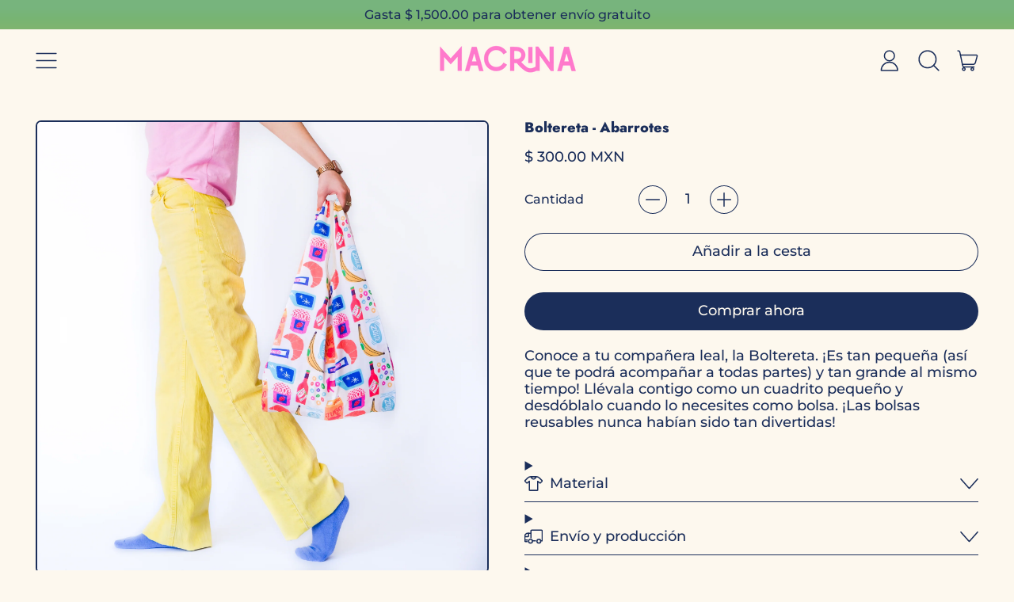

--- FILE ---
content_type: text/javascript
request_url: https://macrinataller.com/cdn/shop/t/13/assets/free-shipping-bar.js?v=153145239864758709091714413598
body_size: -247
content:
document.addEventListener("alpine:init",()=>{Alpine.data("FreeShippingBar",()=>({contentHTML:null,styleString:null,init(){this.updateStyleString(this.$root),window.addEventListener("shapes:modalcart:afteradditem",this.onCartUpdate.bind(this)),window.addEventListener("shapes:modalcart:cartqtychange",this.onCartUpdate.bind(this))},async onCartUpdate(){const updatedSection=await freshHTML(getURLWithParams(window.theme.routes.root_url,{section_id:this.$root.id})),updatedRoot=querySelectorInHTMLString('[x-data="FreeShippingBar"]',updatedSection);this.updateStyleString(updatedRoot),this.contentHTML=updatedRoot.querySelector("[data-content]").innerHTML},updateStyleString(el){this.$root.hasAttribute("style")&&(this.styleString=el.style.cssText)}}))});
//# sourceMappingURL=/cdn/shop/t/13/assets/free-shipping-bar.js.map?v=153145239864758709091714413598
